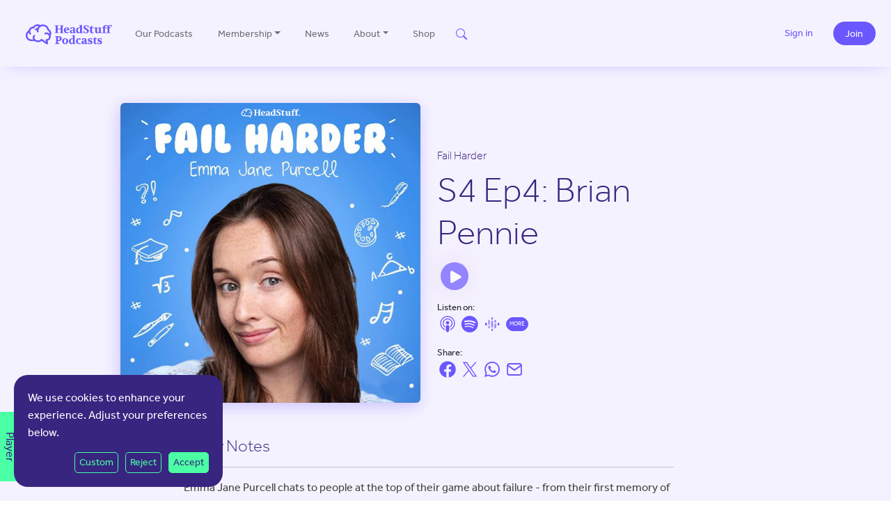

--- FILE ---
content_type: text/html; charset=utf-8
request_url: https://www.google.com/recaptcha/api2/anchor?ar=1&k=6LemZUEoAAAAAKEbt_tQP11PK3rIFNKWMn2jvgq6&co=aHR0cHM6Ly9oZWFkc3R1ZmZwb2RjYXN0cy5jb206NDQz&hl=en&v=PoyoqOPhxBO7pBk68S4YbpHZ&size=invisible&anchor-ms=20000&execute-ms=30000&cb=517ud1d3hh1q
body_size: 48730
content:
<!DOCTYPE HTML><html dir="ltr" lang="en"><head><meta http-equiv="Content-Type" content="text/html; charset=UTF-8">
<meta http-equiv="X-UA-Compatible" content="IE=edge">
<title>reCAPTCHA</title>
<style type="text/css">
/* cyrillic-ext */
@font-face {
  font-family: 'Roboto';
  font-style: normal;
  font-weight: 400;
  font-stretch: 100%;
  src: url(//fonts.gstatic.com/s/roboto/v48/KFO7CnqEu92Fr1ME7kSn66aGLdTylUAMa3GUBHMdazTgWw.woff2) format('woff2');
  unicode-range: U+0460-052F, U+1C80-1C8A, U+20B4, U+2DE0-2DFF, U+A640-A69F, U+FE2E-FE2F;
}
/* cyrillic */
@font-face {
  font-family: 'Roboto';
  font-style: normal;
  font-weight: 400;
  font-stretch: 100%;
  src: url(//fonts.gstatic.com/s/roboto/v48/KFO7CnqEu92Fr1ME7kSn66aGLdTylUAMa3iUBHMdazTgWw.woff2) format('woff2');
  unicode-range: U+0301, U+0400-045F, U+0490-0491, U+04B0-04B1, U+2116;
}
/* greek-ext */
@font-face {
  font-family: 'Roboto';
  font-style: normal;
  font-weight: 400;
  font-stretch: 100%;
  src: url(//fonts.gstatic.com/s/roboto/v48/KFO7CnqEu92Fr1ME7kSn66aGLdTylUAMa3CUBHMdazTgWw.woff2) format('woff2');
  unicode-range: U+1F00-1FFF;
}
/* greek */
@font-face {
  font-family: 'Roboto';
  font-style: normal;
  font-weight: 400;
  font-stretch: 100%;
  src: url(//fonts.gstatic.com/s/roboto/v48/KFO7CnqEu92Fr1ME7kSn66aGLdTylUAMa3-UBHMdazTgWw.woff2) format('woff2');
  unicode-range: U+0370-0377, U+037A-037F, U+0384-038A, U+038C, U+038E-03A1, U+03A3-03FF;
}
/* math */
@font-face {
  font-family: 'Roboto';
  font-style: normal;
  font-weight: 400;
  font-stretch: 100%;
  src: url(//fonts.gstatic.com/s/roboto/v48/KFO7CnqEu92Fr1ME7kSn66aGLdTylUAMawCUBHMdazTgWw.woff2) format('woff2');
  unicode-range: U+0302-0303, U+0305, U+0307-0308, U+0310, U+0312, U+0315, U+031A, U+0326-0327, U+032C, U+032F-0330, U+0332-0333, U+0338, U+033A, U+0346, U+034D, U+0391-03A1, U+03A3-03A9, U+03B1-03C9, U+03D1, U+03D5-03D6, U+03F0-03F1, U+03F4-03F5, U+2016-2017, U+2034-2038, U+203C, U+2040, U+2043, U+2047, U+2050, U+2057, U+205F, U+2070-2071, U+2074-208E, U+2090-209C, U+20D0-20DC, U+20E1, U+20E5-20EF, U+2100-2112, U+2114-2115, U+2117-2121, U+2123-214F, U+2190, U+2192, U+2194-21AE, U+21B0-21E5, U+21F1-21F2, U+21F4-2211, U+2213-2214, U+2216-22FF, U+2308-230B, U+2310, U+2319, U+231C-2321, U+2336-237A, U+237C, U+2395, U+239B-23B7, U+23D0, U+23DC-23E1, U+2474-2475, U+25AF, U+25B3, U+25B7, U+25BD, U+25C1, U+25CA, U+25CC, U+25FB, U+266D-266F, U+27C0-27FF, U+2900-2AFF, U+2B0E-2B11, U+2B30-2B4C, U+2BFE, U+3030, U+FF5B, U+FF5D, U+1D400-1D7FF, U+1EE00-1EEFF;
}
/* symbols */
@font-face {
  font-family: 'Roboto';
  font-style: normal;
  font-weight: 400;
  font-stretch: 100%;
  src: url(//fonts.gstatic.com/s/roboto/v48/KFO7CnqEu92Fr1ME7kSn66aGLdTylUAMaxKUBHMdazTgWw.woff2) format('woff2');
  unicode-range: U+0001-000C, U+000E-001F, U+007F-009F, U+20DD-20E0, U+20E2-20E4, U+2150-218F, U+2190, U+2192, U+2194-2199, U+21AF, U+21E6-21F0, U+21F3, U+2218-2219, U+2299, U+22C4-22C6, U+2300-243F, U+2440-244A, U+2460-24FF, U+25A0-27BF, U+2800-28FF, U+2921-2922, U+2981, U+29BF, U+29EB, U+2B00-2BFF, U+4DC0-4DFF, U+FFF9-FFFB, U+10140-1018E, U+10190-1019C, U+101A0, U+101D0-101FD, U+102E0-102FB, U+10E60-10E7E, U+1D2C0-1D2D3, U+1D2E0-1D37F, U+1F000-1F0FF, U+1F100-1F1AD, U+1F1E6-1F1FF, U+1F30D-1F30F, U+1F315, U+1F31C, U+1F31E, U+1F320-1F32C, U+1F336, U+1F378, U+1F37D, U+1F382, U+1F393-1F39F, U+1F3A7-1F3A8, U+1F3AC-1F3AF, U+1F3C2, U+1F3C4-1F3C6, U+1F3CA-1F3CE, U+1F3D4-1F3E0, U+1F3ED, U+1F3F1-1F3F3, U+1F3F5-1F3F7, U+1F408, U+1F415, U+1F41F, U+1F426, U+1F43F, U+1F441-1F442, U+1F444, U+1F446-1F449, U+1F44C-1F44E, U+1F453, U+1F46A, U+1F47D, U+1F4A3, U+1F4B0, U+1F4B3, U+1F4B9, U+1F4BB, U+1F4BF, U+1F4C8-1F4CB, U+1F4D6, U+1F4DA, U+1F4DF, U+1F4E3-1F4E6, U+1F4EA-1F4ED, U+1F4F7, U+1F4F9-1F4FB, U+1F4FD-1F4FE, U+1F503, U+1F507-1F50B, U+1F50D, U+1F512-1F513, U+1F53E-1F54A, U+1F54F-1F5FA, U+1F610, U+1F650-1F67F, U+1F687, U+1F68D, U+1F691, U+1F694, U+1F698, U+1F6AD, U+1F6B2, U+1F6B9-1F6BA, U+1F6BC, U+1F6C6-1F6CF, U+1F6D3-1F6D7, U+1F6E0-1F6EA, U+1F6F0-1F6F3, U+1F6F7-1F6FC, U+1F700-1F7FF, U+1F800-1F80B, U+1F810-1F847, U+1F850-1F859, U+1F860-1F887, U+1F890-1F8AD, U+1F8B0-1F8BB, U+1F8C0-1F8C1, U+1F900-1F90B, U+1F93B, U+1F946, U+1F984, U+1F996, U+1F9E9, U+1FA00-1FA6F, U+1FA70-1FA7C, U+1FA80-1FA89, U+1FA8F-1FAC6, U+1FACE-1FADC, U+1FADF-1FAE9, U+1FAF0-1FAF8, U+1FB00-1FBFF;
}
/* vietnamese */
@font-face {
  font-family: 'Roboto';
  font-style: normal;
  font-weight: 400;
  font-stretch: 100%;
  src: url(//fonts.gstatic.com/s/roboto/v48/KFO7CnqEu92Fr1ME7kSn66aGLdTylUAMa3OUBHMdazTgWw.woff2) format('woff2');
  unicode-range: U+0102-0103, U+0110-0111, U+0128-0129, U+0168-0169, U+01A0-01A1, U+01AF-01B0, U+0300-0301, U+0303-0304, U+0308-0309, U+0323, U+0329, U+1EA0-1EF9, U+20AB;
}
/* latin-ext */
@font-face {
  font-family: 'Roboto';
  font-style: normal;
  font-weight: 400;
  font-stretch: 100%;
  src: url(//fonts.gstatic.com/s/roboto/v48/KFO7CnqEu92Fr1ME7kSn66aGLdTylUAMa3KUBHMdazTgWw.woff2) format('woff2');
  unicode-range: U+0100-02BA, U+02BD-02C5, U+02C7-02CC, U+02CE-02D7, U+02DD-02FF, U+0304, U+0308, U+0329, U+1D00-1DBF, U+1E00-1E9F, U+1EF2-1EFF, U+2020, U+20A0-20AB, U+20AD-20C0, U+2113, U+2C60-2C7F, U+A720-A7FF;
}
/* latin */
@font-face {
  font-family: 'Roboto';
  font-style: normal;
  font-weight: 400;
  font-stretch: 100%;
  src: url(//fonts.gstatic.com/s/roboto/v48/KFO7CnqEu92Fr1ME7kSn66aGLdTylUAMa3yUBHMdazQ.woff2) format('woff2');
  unicode-range: U+0000-00FF, U+0131, U+0152-0153, U+02BB-02BC, U+02C6, U+02DA, U+02DC, U+0304, U+0308, U+0329, U+2000-206F, U+20AC, U+2122, U+2191, U+2193, U+2212, U+2215, U+FEFF, U+FFFD;
}
/* cyrillic-ext */
@font-face {
  font-family: 'Roboto';
  font-style: normal;
  font-weight: 500;
  font-stretch: 100%;
  src: url(//fonts.gstatic.com/s/roboto/v48/KFO7CnqEu92Fr1ME7kSn66aGLdTylUAMa3GUBHMdazTgWw.woff2) format('woff2');
  unicode-range: U+0460-052F, U+1C80-1C8A, U+20B4, U+2DE0-2DFF, U+A640-A69F, U+FE2E-FE2F;
}
/* cyrillic */
@font-face {
  font-family: 'Roboto';
  font-style: normal;
  font-weight: 500;
  font-stretch: 100%;
  src: url(//fonts.gstatic.com/s/roboto/v48/KFO7CnqEu92Fr1ME7kSn66aGLdTylUAMa3iUBHMdazTgWw.woff2) format('woff2');
  unicode-range: U+0301, U+0400-045F, U+0490-0491, U+04B0-04B1, U+2116;
}
/* greek-ext */
@font-face {
  font-family: 'Roboto';
  font-style: normal;
  font-weight: 500;
  font-stretch: 100%;
  src: url(//fonts.gstatic.com/s/roboto/v48/KFO7CnqEu92Fr1ME7kSn66aGLdTylUAMa3CUBHMdazTgWw.woff2) format('woff2');
  unicode-range: U+1F00-1FFF;
}
/* greek */
@font-face {
  font-family: 'Roboto';
  font-style: normal;
  font-weight: 500;
  font-stretch: 100%;
  src: url(//fonts.gstatic.com/s/roboto/v48/KFO7CnqEu92Fr1ME7kSn66aGLdTylUAMa3-UBHMdazTgWw.woff2) format('woff2');
  unicode-range: U+0370-0377, U+037A-037F, U+0384-038A, U+038C, U+038E-03A1, U+03A3-03FF;
}
/* math */
@font-face {
  font-family: 'Roboto';
  font-style: normal;
  font-weight: 500;
  font-stretch: 100%;
  src: url(//fonts.gstatic.com/s/roboto/v48/KFO7CnqEu92Fr1ME7kSn66aGLdTylUAMawCUBHMdazTgWw.woff2) format('woff2');
  unicode-range: U+0302-0303, U+0305, U+0307-0308, U+0310, U+0312, U+0315, U+031A, U+0326-0327, U+032C, U+032F-0330, U+0332-0333, U+0338, U+033A, U+0346, U+034D, U+0391-03A1, U+03A3-03A9, U+03B1-03C9, U+03D1, U+03D5-03D6, U+03F0-03F1, U+03F4-03F5, U+2016-2017, U+2034-2038, U+203C, U+2040, U+2043, U+2047, U+2050, U+2057, U+205F, U+2070-2071, U+2074-208E, U+2090-209C, U+20D0-20DC, U+20E1, U+20E5-20EF, U+2100-2112, U+2114-2115, U+2117-2121, U+2123-214F, U+2190, U+2192, U+2194-21AE, U+21B0-21E5, U+21F1-21F2, U+21F4-2211, U+2213-2214, U+2216-22FF, U+2308-230B, U+2310, U+2319, U+231C-2321, U+2336-237A, U+237C, U+2395, U+239B-23B7, U+23D0, U+23DC-23E1, U+2474-2475, U+25AF, U+25B3, U+25B7, U+25BD, U+25C1, U+25CA, U+25CC, U+25FB, U+266D-266F, U+27C0-27FF, U+2900-2AFF, U+2B0E-2B11, U+2B30-2B4C, U+2BFE, U+3030, U+FF5B, U+FF5D, U+1D400-1D7FF, U+1EE00-1EEFF;
}
/* symbols */
@font-face {
  font-family: 'Roboto';
  font-style: normal;
  font-weight: 500;
  font-stretch: 100%;
  src: url(//fonts.gstatic.com/s/roboto/v48/KFO7CnqEu92Fr1ME7kSn66aGLdTylUAMaxKUBHMdazTgWw.woff2) format('woff2');
  unicode-range: U+0001-000C, U+000E-001F, U+007F-009F, U+20DD-20E0, U+20E2-20E4, U+2150-218F, U+2190, U+2192, U+2194-2199, U+21AF, U+21E6-21F0, U+21F3, U+2218-2219, U+2299, U+22C4-22C6, U+2300-243F, U+2440-244A, U+2460-24FF, U+25A0-27BF, U+2800-28FF, U+2921-2922, U+2981, U+29BF, U+29EB, U+2B00-2BFF, U+4DC0-4DFF, U+FFF9-FFFB, U+10140-1018E, U+10190-1019C, U+101A0, U+101D0-101FD, U+102E0-102FB, U+10E60-10E7E, U+1D2C0-1D2D3, U+1D2E0-1D37F, U+1F000-1F0FF, U+1F100-1F1AD, U+1F1E6-1F1FF, U+1F30D-1F30F, U+1F315, U+1F31C, U+1F31E, U+1F320-1F32C, U+1F336, U+1F378, U+1F37D, U+1F382, U+1F393-1F39F, U+1F3A7-1F3A8, U+1F3AC-1F3AF, U+1F3C2, U+1F3C4-1F3C6, U+1F3CA-1F3CE, U+1F3D4-1F3E0, U+1F3ED, U+1F3F1-1F3F3, U+1F3F5-1F3F7, U+1F408, U+1F415, U+1F41F, U+1F426, U+1F43F, U+1F441-1F442, U+1F444, U+1F446-1F449, U+1F44C-1F44E, U+1F453, U+1F46A, U+1F47D, U+1F4A3, U+1F4B0, U+1F4B3, U+1F4B9, U+1F4BB, U+1F4BF, U+1F4C8-1F4CB, U+1F4D6, U+1F4DA, U+1F4DF, U+1F4E3-1F4E6, U+1F4EA-1F4ED, U+1F4F7, U+1F4F9-1F4FB, U+1F4FD-1F4FE, U+1F503, U+1F507-1F50B, U+1F50D, U+1F512-1F513, U+1F53E-1F54A, U+1F54F-1F5FA, U+1F610, U+1F650-1F67F, U+1F687, U+1F68D, U+1F691, U+1F694, U+1F698, U+1F6AD, U+1F6B2, U+1F6B9-1F6BA, U+1F6BC, U+1F6C6-1F6CF, U+1F6D3-1F6D7, U+1F6E0-1F6EA, U+1F6F0-1F6F3, U+1F6F7-1F6FC, U+1F700-1F7FF, U+1F800-1F80B, U+1F810-1F847, U+1F850-1F859, U+1F860-1F887, U+1F890-1F8AD, U+1F8B0-1F8BB, U+1F8C0-1F8C1, U+1F900-1F90B, U+1F93B, U+1F946, U+1F984, U+1F996, U+1F9E9, U+1FA00-1FA6F, U+1FA70-1FA7C, U+1FA80-1FA89, U+1FA8F-1FAC6, U+1FACE-1FADC, U+1FADF-1FAE9, U+1FAF0-1FAF8, U+1FB00-1FBFF;
}
/* vietnamese */
@font-face {
  font-family: 'Roboto';
  font-style: normal;
  font-weight: 500;
  font-stretch: 100%;
  src: url(//fonts.gstatic.com/s/roboto/v48/KFO7CnqEu92Fr1ME7kSn66aGLdTylUAMa3OUBHMdazTgWw.woff2) format('woff2');
  unicode-range: U+0102-0103, U+0110-0111, U+0128-0129, U+0168-0169, U+01A0-01A1, U+01AF-01B0, U+0300-0301, U+0303-0304, U+0308-0309, U+0323, U+0329, U+1EA0-1EF9, U+20AB;
}
/* latin-ext */
@font-face {
  font-family: 'Roboto';
  font-style: normal;
  font-weight: 500;
  font-stretch: 100%;
  src: url(//fonts.gstatic.com/s/roboto/v48/KFO7CnqEu92Fr1ME7kSn66aGLdTylUAMa3KUBHMdazTgWw.woff2) format('woff2');
  unicode-range: U+0100-02BA, U+02BD-02C5, U+02C7-02CC, U+02CE-02D7, U+02DD-02FF, U+0304, U+0308, U+0329, U+1D00-1DBF, U+1E00-1E9F, U+1EF2-1EFF, U+2020, U+20A0-20AB, U+20AD-20C0, U+2113, U+2C60-2C7F, U+A720-A7FF;
}
/* latin */
@font-face {
  font-family: 'Roboto';
  font-style: normal;
  font-weight: 500;
  font-stretch: 100%;
  src: url(//fonts.gstatic.com/s/roboto/v48/KFO7CnqEu92Fr1ME7kSn66aGLdTylUAMa3yUBHMdazQ.woff2) format('woff2');
  unicode-range: U+0000-00FF, U+0131, U+0152-0153, U+02BB-02BC, U+02C6, U+02DA, U+02DC, U+0304, U+0308, U+0329, U+2000-206F, U+20AC, U+2122, U+2191, U+2193, U+2212, U+2215, U+FEFF, U+FFFD;
}
/* cyrillic-ext */
@font-face {
  font-family: 'Roboto';
  font-style: normal;
  font-weight: 900;
  font-stretch: 100%;
  src: url(//fonts.gstatic.com/s/roboto/v48/KFO7CnqEu92Fr1ME7kSn66aGLdTylUAMa3GUBHMdazTgWw.woff2) format('woff2');
  unicode-range: U+0460-052F, U+1C80-1C8A, U+20B4, U+2DE0-2DFF, U+A640-A69F, U+FE2E-FE2F;
}
/* cyrillic */
@font-face {
  font-family: 'Roboto';
  font-style: normal;
  font-weight: 900;
  font-stretch: 100%;
  src: url(//fonts.gstatic.com/s/roboto/v48/KFO7CnqEu92Fr1ME7kSn66aGLdTylUAMa3iUBHMdazTgWw.woff2) format('woff2');
  unicode-range: U+0301, U+0400-045F, U+0490-0491, U+04B0-04B1, U+2116;
}
/* greek-ext */
@font-face {
  font-family: 'Roboto';
  font-style: normal;
  font-weight: 900;
  font-stretch: 100%;
  src: url(//fonts.gstatic.com/s/roboto/v48/KFO7CnqEu92Fr1ME7kSn66aGLdTylUAMa3CUBHMdazTgWw.woff2) format('woff2');
  unicode-range: U+1F00-1FFF;
}
/* greek */
@font-face {
  font-family: 'Roboto';
  font-style: normal;
  font-weight: 900;
  font-stretch: 100%;
  src: url(//fonts.gstatic.com/s/roboto/v48/KFO7CnqEu92Fr1ME7kSn66aGLdTylUAMa3-UBHMdazTgWw.woff2) format('woff2');
  unicode-range: U+0370-0377, U+037A-037F, U+0384-038A, U+038C, U+038E-03A1, U+03A3-03FF;
}
/* math */
@font-face {
  font-family: 'Roboto';
  font-style: normal;
  font-weight: 900;
  font-stretch: 100%;
  src: url(//fonts.gstatic.com/s/roboto/v48/KFO7CnqEu92Fr1ME7kSn66aGLdTylUAMawCUBHMdazTgWw.woff2) format('woff2');
  unicode-range: U+0302-0303, U+0305, U+0307-0308, U+0310, U+0312, U+0315, U+031A, U+0326-0327, U+032C, U+032F-0330, U+0332-0333, U+0338, U+033A, U+0346, U+034D, U+0391-03A1, U+03A3-03A9, U+03B1-03C9, U+03D1, U+03D5-03D6, U+03F0-03F1, U+03F4-03F5, U+2016-2017, U+2034-2038, U+203C, U+2040, U+2043, U+2047, U+2050, U+2057, U+205F, U+2070-2071, U+2074-208E, U+2090-209C, U+20D0-20DC, U+20E1, U+20E5-20EF, U+2100-2112, U+2114-2115, U+2117-2121, U+2123-214F, U+2190, U+2192, U+2194-21AE, U+21B0-21E5, U+21F1-21F2, U+21F4-2211, U+2213-2214, U+2216-22FF, U+2308-230B, U+2310, U+2319, U+231C-2321, U+2336-237A, U+237C, U+2395, U+239B-23B7, U+23D0, U+23DC-23E1, U+2474-2475, U+25AF, U+25B3, U+25B7, U+25BD, U+25C1, U+25CA, U+25CC, U+25FB, U+266D-266F, U+27C0-27FF, U+2900-2AFF, U+2B0E-2B11, U+2B30-2B4C, U+2BFE, U+3030, U+FF5B, U+FF5D, U+1D400-1D7FF, U+1EE00-1EEFF;
}
/* symbols */
@font-face {
  font-family: 'Roboto';
  font-style: normal;
  font-weight: 900;
  font-stretch: 100%;
  src: url(//fonts.gstatic.com/s/roboto/v48/KFO7CnqEu92Fr1ME7kSn66aGLdTylUAMaxKUBHMdazTgWw.woff2) format('woff2');
  unicode-range: U+0001-000C, U+000E-001F, U+007F-009F, U+20DD-20E0, U+20E2-20E4, U+2150-218F, U+2190, U+2192, U+2194-2199, U+21AF, U+21E6-21F0, U+21F3, U+2218-2219, U+2299, U+22C4-22C6, U+2300-243F, U+2440-244A, U+2460-24FF, U+25A0-27BF, U+2800-28FF, U+2921-2922, U+2981, U+29BF, U+29EB, U+2B00-2BFF, U+4DC0-4DFF, U+FFF9-FFFB, U+10140-1018E, U+10190-1019C, U+101A0, U+101D0-101FD, U+102E0-102FB, U+10E60-10E7E, U+1D2C0-1D2D3, U+1D2E0-1D37F, U+1F000-1F0FF, U+1F100-1F1AD, U+1F1E6-1F1FF, U+1F30D-1F30F, U+1F315, U+1F31C, U+1F31E, U+1F320-1F32C, U+1F336, U+1F378, U+1F37D, U+1F382, U+1F393-1F39F, U+1F3A7-1F3A8, U+1F3AC-1F3AF, U+1F3C2, U+1F3C4-1F3C6, U+1F3CA-1F3CE, U+1F3D4-1F3E0, U+1F3ED, U+1F3F1-1F3F3, U+1F3F5-1F3F7, U+1F408, U+1F415, U+1F41F, U+1F426, U+1F43F, U+1F441-1F442, U+1F444, U+1F446-1F449, U+1F44C-1F44E, U+1F453, U+1F46A, U+1F47D, U+1F4A3, U+1F4B0, U+1F4B3, U+1F4B9, U+1F4BB, U+1F4BF, U+1F4C8-1F4CB, U+1F4D6, U+1F4DA, U+1F4DF, U+1F4E3-1F4E6, U+1F4EA-1F4ED, U+1F4F7, U+1F4F9-1F4FB, U+1F4FD-1F4FE, U+1F503, U+1F507-1F50B, U+1F50D, U+1F512-1F513, U+1F53E-1F54A, U+1F54F-1F5FA, U+1F610, U+1F650-1F67F, U+1F687, U+1F68D, U+1F691, U+1F694, U+1F698, U+1F6AD, U+1F6B2, U+1F6B9-1F6BA, U+1F6BC, U+1F6C6-1F6CF, U+1F6D3-1F6D7, U+1F6E0-1F6EA, U+1F6F0-1F6F3, U+1F6F7-1F6FC, U+1F700-1F7FF, U+1F800-1F80B, U+1F810-1F847, U+1F850-1F859, U+1F860-1F887, U+1F890-1F8AD, U+1F8B0-1F8BB, U+1F8C0-1F8C1, U+1F900-1F90B, U+1F93B, U+1F946, U+1F984, U+1F996, U+1F9E9, U+1FA00-1FA6F, U+1FA70-1FA7C, U+1FA80-1FA89, U+1FA8F-1FAC6, U+1FACE-1FADC, U+1FADF-1FAE9, U+1FAF0-1FAF8, U+1FB00-1FBFF;
}
/* vietnamese */
@font-face {
  font-family: 'Roboto';
  font-style: normal;
  font-weight: 900;
  font-stretch: 100%;
  src: url(//fonts.gstatic.com/s/roboto/v48/KFO7CnqEu92Fr1ME7kSn66aGLdTylUAMa3OUBHMdazTgWw.woff2) format('woff2');
  unicode-range: U+0102-0103, U+0110-0111, U+0128-0129, U+0168-0169, U+01A0-01A1, U+01AF-01B0, U+0300-0301, U+0303-0304, U+0308-0309, U+0323, U+0329, U+1EA0-1EF9, U+20AB;
}
/* latin-ext */
@font-face {
  font-family: 'Roboto';
  font-style: normal;
  font-weight: 900;
  font-stretch: 100%;
  src: url(//fonts.gstatic.com/s/roboto/v48/KFO7CnqEu92Fr1ME7kSn66aGLdTylUAMa3KUBHMdazTgWw.woff2) format('woff2');
  unicode-range: U+0100-02BA, U+02BD-02C5, U+02C7-02CC, U+02CE-02D7, U+02DD-02FF, U+0304, U+0308, U+0329, U+1D00-1DBF, U+1E00-1E9F, U+1EF2-1EFF, U+2020, U+20A0-20AB, U+20AD-20C0, U+2113, U+2C60-2C7F, U+A720-A7FF;
}
/* latin */
@font-face {
  font-family: 'Roboto';
  font-style: normal;
  font-weight: 900;
  font-stretch: 100%;
  src: url(//fonts.gstatic.com/s/roboto/v48/KFO7CnqEu92Fr1ME7kSn66aGLdTylUAMa3yUBHMdazQ.woff2) format('woff2');
  unicode-range: U+0000-00FF, U+0131, U+0152-0153, U+02BB-02BC, U+02C6, U+02DA, U+02DC, U+0304, U+0308, U+0329, U+2000-206F, U+20AC, U+2122, U+2191, U+2193, U+2212, U+2215, U+FEFF, U+FFFD;
}

</style>
<link rel="stylesheet" type="text/css" href="https://www.gstatic.com/recaptcha/releases/PoyoqOPhxBO7pBk68S4YbpHZ/styles__ltr.css">
<script nonce="_pnhuIkHBpWvTko8f7FCNw" type="text/javascript">window['__recaptcha_api'] = 'https://www.google.com/recaptcha/api2/';</script>
<script type="text/javascript" src="https://www.gstatic.com/recaptcha/releases/PoyoqOPhxBO7pBk68S4YbpHZ/recaptcha__en.js" nonce="_pnhuIkHBpWvTko8f7FCNw">
      
    </script></head>
<body><div id="rc-anchor-alert" class="rc-anchor-alert"></div>
<input type="hidden" id="recaptcha-token" value="[base64]">
<script type="text/javascript" nonce="_pnhuIkHBpWvTko8f7FCNw">
      recaptcha.anchor.Main.init("[\x22ainput\x22,[\x22bgdata\x22,\x22\x22,\[base64]/[base64]/[base64]/ZyhXLGgpOnEoW04sMjEsbF0sVywwKSxoKSxmYWxzZSxmYWxzZSl9Y2F0Y2goayl7RygzNTgsVyk/[base64]/[base64]/[base64]/[base64]/[base64]/[base64]/[base64]/bmV3IEJbT10oRFswXSk6dz09Mj9uZXcgQltPXShEWzBdLERbMV0pOnc9PTM/bmV3IEJbT10oRFswXSxEWzFdLERbMl0pOnc9PTQ/[base64]/[base64]/[base64]/[base64]/[base64]\\u003d\x22,\[base64]\x22,\[base64]/Z8OwEMKrw7LDsMO7wr7DjA7CsMOXQcOtwpI+DknDvR7CgcObw5DCvcKJw6LCsXjCl8OWwos3QsKEW8KLXXMrw61Sw6MxfHYRMsOLUQHDky3CosOSchLCgTrDr3oKMMOwwrHCi8O/[base64]/w51rwrpmwqfCsi5zBcOtbCptw5vDgXfDo8Ovw6NvwoLCuMOiG1FBasOPwpPDpsK5GcOxw6Frw7U5w4dNBMOow7HCjsOvw6DCgsOgwpYuEsOhAHbChiRhwr8mw6p5P8KeJB5RAgTCkcKXVw5eNH9wwos5wpzCqBvCnHJuwpwELcOfYsO6woNBRsOMDmkWwr/ChsKjesO7wr/DqkFwA8KGw4jClMOuUBPDqMOqUMOTw7bDjMK4HcOKSsOSwrjDu20Pw7QkwqnDrmpHTsKRdgJ0w7zChz3CucOHQcOVXcOvw7PCp8OLRMKawqXDnMOnwqx3ZkMGwoPCisK7w49afsOWRsKTwolXWsKlwqFaw5vCg8Owc8Oiw7TDsMKzMX7Dmg/DnMKOw7jCvcKTUUtwPMO8RsOrwqM0wpQwNnkkBD5ywqzCh2/CgcK5cTLDo0vClEYIVHXDnQQFC8KhYsOFEFLCjUvDsMKewrVlwrMrLgTCtsKRw6ADDF3CthLDuEhTJMO/w5TDoQpPw4PCvcOQNG8Nw5vCvMOxYU3CrGYxw59QTMKmbMKTw4TDokPDv8KkwqTCu8KxwrZibsOAwrXCpgk4w7rDt8OHciXCpwg7OwjCjFDDhsOow6tkIjjDlmDDjsOTwoQVwqTDkmLDgxEDwovCqi/CscOSEVAcBmXCoinDh8O2woTCh8KtY0/Cu2nDisOdYcO+w4nCkx5Sw4EZAsKWYTpYb8Ouw6swwrHDgVp2dsKFOj5Iw4vDisKiwpvDu8KgwpnCvcKgw5M4DMKywrdZwqLCpsKFGF8Bw73DrsKDwqvCmMK8W8KHw6NKcXtOw704wpt4IWpUw4wIOcKmwo03IEbDjRB6ZlbCo8KJw6TDqMOWw4x5IU/ChAPCnCzDmsOdfwjCrzvDvcKrw6Nywp/DpMObc8KxwpMTJRN0wpPDmcKsQRsjMsOCV8OuDXTCu8OiwoJqT8O0MwsMw4nCvsOpVcOzw7TCoW/[base64]/DvsONwqvDk8KBVFXDn37DusOswqc1di3CscO2w5rCrcK+J8KSw4RwHlLCiUVjN07Dv8OMGTbDsVvDqx1swoFTbA/CgGIdw6zCpSIEwpLCssODwovCoiTDlsKSw4dowprDjsOlw608w4tVwqnDmRbDh8OEPEVIdcKEDgU+MMOaw5vCuMKEw5TDl8OFwp/DmcKpXTzCpMONwqfDlsKqNFIDw548HApbf8OvPMOcFsKvwqkLw7B5GU0Iw53DjE8Jwrotw6vCtg8jwo3DmMOJwqnCpAZlLyJaVAbCjMOQJkAYw4JWTMOIwoJpD8OMCcK4w6TDuwfDn8Osw6bCjSxQwp/[base64]/[base64]/CqcKtBz84w4TChTbCrjZewqkNw7fCmEwKaDEMwpzCtcKSEsKuJxXCrnDDv8KIwpLDkmBtdMKSQFrDtynChsOYwp1maxHCvcK1fDI+LTLCncOewohhw6TDmMODw4HCl8OJwo/CjwHCuBoRL3dvw7DCjcOCJxjDqcORwqFVwrLDlcODwqPCrMOiw5rCrMOBwpPCicK3IMOMXcK9wrrCkVlRw5TCoAcbVMOzJC8WEsKjw4F8w5Bkw6vDssKNFXp6wpcKUcOPwpR+w4PCs0/CrVnCq2UQwrjCh11dwptSE2fCuFXDt8OXZcOHTxwEVcKxWcOdHU3DlBHCh8ONWirDt8OZwoDCjSVNcMO5c8K8w74NJMOSw73CgU45wpvCsMKdGxfDvE/CicKnw6nCjQvDkHF/TMK2K33DllTChMKJw4AuTMKuVTcARMKdw5XCkQfDg8K8K8KHw7DCt8KHwq0fcAnCrUzDoSg/w6B7wr7Ck8KTw43ChMOtw7PDogAtH8K0eBcaQBTCul9iw4TCpmXCgBHDmMO2wqJMwpofKsKrIMO0XcKiw7I5bx7DicKsw7d+bsOFcSPCmsK3w7nDvsOJcFTCm2ciZsKfwrrCgWfCjC/CpgHCtcOeBcOOwoUlIMOkalMBFsKQwqjDscOdwqU1XnvChsK0w5bClUvDpybDpGUQEsO4c8O4woDDpsOJwprDkxvDtsKfXcKvI0PDp8K8wrFRZ0zChBnDtsK/SydVw7h3w4lUw4tOw4jCncOaZcOrw6HDnsOSVQ4Vwpwmw5k1asOIC180woxKwp/CmsOOYih3N8OrwpXCk8OBwojCpjE8IMOuV8KZeS8iV2nCqG8CwrfDhcOgwrzCnsK6w6PDmsOkwrs7w43CsQhxw74qTFwUX8Kbw6bChyrDglfChxdNw5bCo8OQCUnCgCU/dVbDqFzCuUsGwoRgw5nDo8Kuw4PDt3DDp8KBw7PCrcOJw5hRFcO3AMO2IxhxLUwpR8K6w4BTwrN6woogw4kdw4R5w7oHw4nDsMOlXDRqwoQxa13Dm8OEEcOIw6rDrMKlHcO2SCHChjHCpMKCazzCmcKCwoHCv8OKccO/[base64]/wovDtMKnTxrDrU/CrMO8EynDsmnCr8OjFsO2Q8K8w7nDkMKcwrMVw4zCssO1VBzCtXrCqTbCllFJw5XDnlNPfi8sB8OpOsK/w7HDtMOZL8KbwoxFD8O4wpLCg8KTw4nCg8OjwrzCjGPDnwzCsnk8DV7DrGjCkSzDuMKmJ8KuVREnb3/Dh8OPaFXCtcO5w4XDsMKmCxoyw6TDqQbCqcO/w5V/w4scMMK9AsK9cMKMNxDDtmPDo8KpMn5rwrRSwqFMw4bDgRFmOmoIHsO1w6dcZCHDncKRVMKjKcKaw5BFw7TDtSPCnGXDkQXDh8KXDcK8BFJLFS1iXcK9GMO0B8OsZFk5w6/DtXnDmcOoBcKQwrLCtcO0wpRtS8K9wqDCkCXCqMK/wrzCvA97wrl1w5rCgsKfw5zCumLDix8IwqnCicKGw4RGwrXDiClUwpDCsXBhEsO2KsOlw6t3w7Fkw77CssOSEz1Cwq9Iw7fCjT3DlVHCt2fDpU4Ww55UVMKUf3HDohtBSHhaGsKowpTCu01zw4XDuMK4w5TDrFgEIHEcwr/DpFbDgwYqHCkcRsOdwp9HUcOIw4fChycAHsKTwqzCscO/RcOpK8OxwqV/b8OxIxYrS8OiwqbCjMKLwrdWw5gRRFDCoBnDvsOKw4rDnsO+MTlYY34FKxPDsE7CjC3DsAlawpXCu17CmirCuMK2w4EZwr4iF2VPGMOhw7TDrk41w5DCkQhgwpzChWE/w7kjw5lKw5cOworCp8OPfMOjwpJcf2tiw47DmnfCosKzVllCwovCvDgSNcK6Dj8TMRJ/EMOZw6LDksKSYcKowqbDgznDqwjCuw4Pw7nCqD7DrQbDvsO4UnMJwonDvzbDuSbCtMKsfHYVZMK7w655DxDClsKMw47CnsKyV8OMwpgTJBtjSxbCun/Ch8OkTsOMVETCjTFPXMKbw49aw7ghw7nCnMOpworDncOBXMKePQ7CosOPw4rCrlVcw6w9S8Kow6UNaMO1KkjDt1rCoSMYDMK5R2fDp8K+wpTCnB/DvyjCi8KEWmNhwrjCmy7Cq3bCqiNMcMOXdcOKfx3DoMKgwofCucKvdx3DgnMsWcKWScOpwoQhw5DCv8OHb8KYw67CoHDCpBnCuzIEQMKfRCUFw5vCgRlKZMOQwoPCoWHDmAkUwopUwq0iMlfCpGzDpk/DhifDo1/DkxHCl8OwwqQ/[base64]/Dik3CosKRw6HCqcKhKkbCkxcnwq0mw5hnwodIwpljGcKkJ0FIIFPCmcKnw6hyw4csFMORwrFmw7jDoFvDncKsM8KjwrrCg8KoMcK1wonCoMO8Y8OWQMKkw73DssOswp80w7YUwqXDhGIywr/CjQzDt8OxwrxLw5fCncONXS7ClMOsFC/DtnXCosKTOyzClcKyw4/Dm3INwp5Hw5FYAsKrLXN7WTFew5lnwqbDqicgQcOTPMKRdsKxw4vDosOQGCjDncOxe8KUIMKuwqM7w7xywpTCmMKiw7ddwq7Cn8KVwqkPwovDsW/[base64]/Dt8OJZRHDm3/[base64]/DrMKEw4AeZsO8P3HDm8K5cmDCr8OwwrtEbMKcWcKCQcKdBsK/wo9PwpTDvl9YwpVFw6/CgiZMwqXDrVQ7wq/[base64]/CmhvDp3Efw7LDtMKyw7YYw4BETUTCucKlw5nDncOcYMOFRMO1wqdMw5ocYh3DgsKrwrjCpAkeX1jCscOsU8KFw7Z7wqvCowplP8OSeMKdPEzDhG4DEkfDigLDpcOxwrlAcMK/eMKhw5p6NcKpDcOMw6fCuyjCp8Ofw6p1WsOKSzA2CcOrw6nCnMK/w5TCnX9Vw6drw4/CrGgYPTF/w5TChT3Dm1IjUzkKaDp8w6LDiBt8EylpeMK/w4Mfw4XCj8OyYcK5wqRaGMKfDMKoXH1qw6PDgz3DqcKtwrrCpXHDvHfDjzAxZhlwVTAZCsOtwoJKw4wEAxQlwr7CgT5Bw5XCqWJvwoMjIRXCk3I6wprCkMK4w7QfGibCtTjDtcKpPsO0wp3CnWxiJ8O8wr/CscO2D2t4wqDDscKBEMOQwqLDjHnDllsRC8KVw7/Di8KyI8KEw4IIwoYwCGXCisK5AAVECibCiXzDssKTw43CocONw4DCssOyRMK3wqjDpDjDvQrDmUo2wqnDs8KJQMK1E8KyHkQOw6Y/w7cGXAPCnyRMw6zDlxrCkXwvwqvDohzDpnhZw67DumNew7ITw5DDrRDCsTIUw5rCh29+EWstZF3DlBwuFMO5YlzCpMOuZ8O/wp1kM8KgworClsO9w7nCmw3Dn3EkIB8TJnM9w4jDuTljeC3CulB4woXClsOxw7hsTsO5wrHDuRsnCMKrQwDCsEjDhmIRwrfDgsKoDi1Dw4vDqzvCo8OPE8K7w5xTwpk1w5QCZ8O/BcKAw5PDssKLJ3Ncw77DucKkw7A/[base64]/CuMK1OcOKwoDDjMOTWsKCw6wGYsO9w7w2wr3CicKcYH9Pwo8Gw7Newr04w4vDuMOHUcKaw4pSexbCpkskw4gZUQUYwr8Dw4vDtcK2wqTDr8ODw6pSwrYACUPDosKcwo/[base64]/DlRt2wpIdw5DDvcORb8OGI8OQwo0qwqnCosKePMO0XsKJEMKsPHl5wq/Ci8Kzdh3CkR/CusKidF8NfW4aGl3ChMOWEMO+w7IIPsK6w4pGPnDCknzCr23CiU3DrsOffDXCocOCW8KRwrwsZ8KvfQrDrcKHaxITasO/CCZfwpdgfsKYIhvDtsO3w7fCqyNIBcKXezlgw70/wq/Dl8ODUcO2A8Olwr1Zw4/DhcOAwrvCpl0TCsKrwr0bwrLDgmcGw7vCkQTCjMKNwqYAwrHCgVTDuQVrwoVHUsKzwq3ClnfDsMO5wqzCrMO1wqgLT8KEw5Q5CcO/[base64]/wr8cw74FwoLDtBVXVHHCgkEpdsKCRcKAwpDDphvCty7CvT4fQMO1wpMsEWDCjMOGwp7DmiDDjMOqwpTDnE9XXT7DgDHCgcO1wrFkwpLCqSpSw6nDonInw5vDp3YbG8Khb8KOCMKjwpRzw5fDsMOCM3/DkCbDkjDCs2/Ds13DkXXCtQ/CksKPNcKkA8KwNMKoYV7CkF9HwonClGQPfHNCDCjDlz7CmFvCicOMQmpJw6cvwqx/[base64]/DusOIw5PCm8KQwolKZ8KIGiPCosKIKMOqSMOdwrBaw4bDvFN9wpjDj3stw4nDqEMhZQrCixTCiMKxwpzCtsO+w7lKT3JMw4/Dv8OgO8KRwoVhwqXDrsKww4nDlcKpa8OIw4LCkRwQw6oHRFIew6QwaMO1USVbwqM0wr7CknY+w7zDmMKJOSw6eznCixjCh8OLworCicKTwrQWXkRNw5PDpiHCscKZUWJ/wo3CkcKyw7wRKgAXw6DCmlvCgsKew4wZQcK7WcK9wr/[base64]/CqcOzdMKnOsKuw47CsMKIAkxHwrHCjcK9NcK3ER3DmnzCn8Oxw6wEJW3DpRTCosOpwpvDhWEJVcOnw4Iqw5wtwpstZRlNJgkfw4HDt0YnDcKSwo1AwoV6woXCmcKEw5XCsUo/wosNwrc+bkQrwqZAwpEawonDgCw7w77Ch8Ofw71FVcOFacOswpQSwr/CqQzDm8O7w7PDoMKFwpYSZcOFwrgDdcOcwpDDtcKiwqFpasKQwpZqwp7CnS3CgcKnwpZVA8KQJn4/[base64]/CjGZzwolYwq3CvTPDs8OMwq4ewoMtBhjDvyjCisK6w6w+w4bCu8KEwqHCiMKNEwghwrjDoxxzBmrCosKxC8O/PMKwwrIMR8K8PcOJwqEIaVt+BF1xwo7DqnnCsHoHC8O8ZnfClcKlJ0/Ci8KnN8Ogw69YA0/CpA9xeAvDp29kwoBzwprDomAPw4oeL8KHU15uMsOIw4QXwotcTRdjB8Orwo4uRcKyX8Kce8OyOCDCu8OtwrBfw7LDksOHw6TDhcOHbALDp8K3AMOSBcKtISDDtQ3DssOCw53Ck8OSw79mw73Cp8OBwrrDocO5UHA1NcKbwodbw4DCpF1/PEXDilcVaMK7w4jDkcOiw4xqUsK0MMKBM8KEwrvDvSNSDsO0w7PDnmHDh8O1bC4BwrPDjytyQMOSIh3CqMKfw5ZmwpRXwqLCmxdvw7DCosOvw7bDlzUxwrfDvcKCAHpdwq/[base64]/wq8qwofCsTfDg1PDlMKwwqseVTcNW3QXw4x2w4U+wqxrw4VKP0NRJ0zCrQE/[base64]/CmsKhcjjDlC1DwpPCtVjCvy5vfm3CgDtwEQUWbsOXw4nCmmrDt8K2Sjkkwo59w4LCnHoBAsKaHQPDoHUcw6fCqVE3T8OQw73CgCFKU2/[base64]/Dn8K5wrlpw47DocKPYWbDnsKFTiHDrGAxw6MpesKtXWJYw6A8wrlfwrHDrnXCiFZVwqbCvsOvw7IXXsKbwqDDosOFw6XDsh3CpnpMeS/DuMOtdjQewoN3wqkHw73DiwFwAsK3bSc9PHPDu8KNwrzDkDJIwpItNnYKKxJaw7ZfIwk+w612w7YTeBhKwrrDncK/[base64]/FsOPNsKXw7nCr8Kww5FJEA9xw6HDtMOMw4bCjMKAw4AhccOOYcOew7JjwpzDk3HCo8Kzw5vChxrDgAx+CyXDnMK+w7Y1w6PDrUXCsMOXXcOZFcOiwrvDtsOrw74mwqzCtDTDq8KzwrrCrn/[base64]/wpjChEUifsKfRnUofCfCjWrDkMKRPV1Ww47CvFdBwrpeGCPCoyN2wo7CuQ/CqUocXUVQw5zCkl1casOzwqMiwrjDjA88w73CoiB+N8ONcMK3N8OwDcORS3nDqgljw5PCmxzDrAVtS8K9w74lwqvCusO2d8OQD3zDisOmQMOeVcK4w5HDrMKhEzJtKMOUw57CvWbCtVkCwoU3e8KywpnCj8OtExYZdMOaw7nCrnQSW8KNw6PCpkDDvsOnw5B+Yk1/wqfDj1/[base64]/ChQPDlDTCgmTCow7Dk8KOcMObwp3Dt8Ouw6fDlMKCw5XDsXwME8OKQUfDriw/[base64]/LMOaL8O4ZsKMw6RDKcKvL07CrE3DssKJwp0qa3zCijDCssKYSsKAd8O7D8Orw6FQXcKrYxtndg/DkUzDpMKvw5F/HmjDiBd5dhs5Wz8yZsO5w7vDrcKqSMO1YBc7VVzDtsO0Y8ORX8KnwqVZBMO6wrVJM8KYwrYOMgsJPlcUVG9nasO7MArDrAXCqVYbw6Zvw4LCqMO1DxFuw7AZOMKowp7CtMOCw5XCrcOew7fDsMO+AMOywpcxwp3CsRbDg8KqRcOtdcOFeAHDn0Fvw7oJdcOawo/[base64]/[base64]/w7/CvcK3PXDDgiVQS8KlOyPDpmJLBFxTc8K8BEQ6QkTDpE/[base64]/Ds8KSZQ7DmcKVb8Okw7/Cr3VNwpUsw4PDksK1ano2wpjDrxVfw5/DjXDCmj8FQF7DvcKEwq/CsGpIw7TDq8OKd2lqwrHCtiwqw6/Cp3sawqLCu8KeasOCw4xqwo10esKxYUrCrsKMZsKvYgLDrm5rFGFzJn7CiU58NS/DscOkEXliw6tZwpNWJE1sQcOjwo7CiFzCl8O4YRzDvcKzKXsdw49IwrlxfcK2csOkwqQwwp/Cq8OFw74Cwrpkwqo7BwTDhnzDvMKnPFV7w5DDsS7CjsKzwrofIsOhw7fCtXMJdsKABVPCucKCVcOIwqp9wqdOw4x2w58mMcOGBQ9Jwqouw6XCjsOFbFUtw43Duko2HsKzw7nCs8Oew5Ywfm7CiMKAVcOnARfDjjPDs2XCrcKDVxrCnwLCsG/DuMKBwobCs34PAFpvdTAvYMKhfMKOw4rDs1bDnkFWw57CqUoeY33DngfDosOAwqbChk1AfcOlw64Iw4t2wrnDu8Kqw7AGf8O1fhsQwr89w5/[base64]/CjQDCl2lcw6jCucOnczkSGMOyworCvmTCkiBzwrLDo2YnccKcC1TCuSvDlMK+cMOeDRvDqMONVMKDFcKJw5/DoCAYCyjDonlzwoIjwoXDocKsccK9U8K9KsOIw77DtcO9wpVew4Naw7XDqEDCsx4/VGJJw6dIw7PCuxF7UFl0dAp9w68bdGMXLsOFwo3CpQ7ClQVPNcOCw4Rmw7tQwqnDqMOBwooUIHjDisOoEhLCrVEGwo1Qwq/Co8O4QcKpw7RZwoDCrWJnXcO/w6DDhH/DkAbDgsONw4lAwo1wdmIGwq3CtMKYw7XCgEFvw7HCv8OIwpl+AhpwwrTDmkbCnHx0wrjDkl3Dkmlsw47DgCvCtU01w4PCmWzDlcOYPsOTe8Olwq/DtETDp8KNBMOECWhTw6XDmVbCr8KWwrLDhsKza8Onwp/[base64]/DiF0pZl0hFcOBRQRVw6/Ct0/CjcKvPcKIw6fCgntiwo19Xl1zTDzCicOJw719wojDrcOsOltLScKdSzzCi2LDn8KDelx+OHbCjcKIGAFpViEXw78gw7jDjWTDlcOZA8OeW0vDtsOibw3Di8KgIxAww5vCnV7DgMKHw6zDpcK2woAbwqXDi8O5ZgDDmgnCimIbwqMJwp7Cny9vw6DChh/Ctjpbw7TDug01FMOZw7LCvyrChTxow7wDwo3CrMKIw7pECFpQOMOqIMO4LsO6woV0w5vCjMKZw5kSKSs9CcOMNxQNZXUMwpjCiDDClmYWdjQmwpHCsmNewqDCoVFBwrnDhivDv8OQKcK+Fw0TwoDDk8OgwrjDoMODwr/DhcKowovCg8KYw4XDlhXDqnEUwpMwwpjDkm/DmsKeO0sRbx8Ew5AvBitlw4kqfcOyZ30LU3PCj8OCw5DDkMKsw7hNw6RGw59zYnnDo0DCnMK/TgRRwox/[base64]/wofDiiXDunAnwro/e8OrADx+w4jDlX7CkitBc1XDhxJtY8KrM8ODwoXDuk0KwpQuSsOhw7DDr8KRGcKRw5rDm8Knw5dnw6Anb8KAwrvDvMOGOwp9QcOvTsOuBcORwoBnRXFXwr0sw7cVLT8aLHfDr0VhUsKgTCAvRW8Zw4B1I8Kfw6/Cn8OgFkQ+wpdaNcO+HcOfwqsDY1/[base64]/C1NAwoQDwofCv8O1OMKaEgcMUUXCjcKFa8OzQsOpUElYORXDlsOmasOjw5vCixzCjn1HcVXDuzIfSWkqw6nDvQTDiznDj2LCncOawrnDvcOGPMOgCcOSwpVoalFdTMKzwo/CucOrdcKgHlZqdcKMw5t9wq/DtUhsw53DrsOMwqFzwpc6wofDrSPDrB/CpETCl8KfFsKqfjITwoTDlXjCrwwIDxjCmibCg8K/[base64]/FxQAw5s2wqxvPcOlw7xxwpjCtxjCvMOxP8OLAHZlB2UFU8Otw64/ZMOJwp8iwrsFaxw1wrfCvUlAw4nDonjDu8ODBsKlwoQ0P8K0HMOZYMOTwpDCgGtnwoHCgcOhw7o0woPDkcKOw73DtkfCocOawrcyER/[base64]/DlFDDh8K9wqrCicKLKyUlOcOnw6BqXFd6wp3CtDAQa8OKw6zCv8KvK1TDqDxoQBPChlzDhcKmwoDCgQ/CicKAwrTCn1/CiBvDoGFwWcKxND5iOVzCkToBbGEKwpjCt8OgBnxqcBnCqsOtwqkSLCY0WQHCk8O/[base64]/[base64]/Dng/Dv8O8FGXDtjANw5fDg8KCw7p9wqlew607OMKcwrl9wrfDsVHDnV0DQkEqwr/DicKYO8OvYsOXFcKOw5LCqS/DsFbCn8O0T3EAQArCok91LcKABRpFMcKGE8KPbUsBPAgETcKZw7snw4VuwrvDjsK2IsOpw4gYw5nCp0omw7NMcsOhw70dXTw1w68NFMOtwqcNYcKCwqvDscKWw7YJwo9vwo5AWzsCacO9w7YgGcKww4LDuMObw7ICJsKhAUgNwp0eH8KKw5nDjnMKwonDij8UwoUzw6/DvsOYwqDDs8KOw5nClgt1wobCqGF2CAbDh8Kzw7cgT0t8LTTCkyvCiTF5wqZFw6XDmnUcw4fDsD/DuSbCjsO4bFvCpmrDqz0HWC3Ds8KgakRmw4XDnG3CmQzDp3Q0w7vCicKFw7LDhTJowrYmScKMdMO2w5/[base64]/CnMK6w6gWwrnCkizCqVg6w4HDulFHXsKQw4HCr2djwpILGcOyw68KEQNXUCFsXsOqS184TMOdwr0WE2xzwpEJwrfDosKMMcO8worDskTChcK1KMO+wqQrMcKew6NkwpcMWMO6Z8OXVnLCpWrDj1jCvcKVNsOwwrYFfMKSw6pDRcOLDMKOZjzDgcKfBwTDnD/DtMKMQCjCuBBkwrRbwpPCosOIfyzDs8KGw5hcw7LDgi/DkB3DnMKsDyhgSsKldcOtwojDosK3AcOZdDQ0GikXw7HCtHDCq8K4wrzCvcOCCsO5IwrDiAFpwo/DpsOywqHDi8OzKyzCvwQ8wr7CksOEw7x2eGLDgywww7xLwrzDsiZtD8ObQzDDq8K8wq5GWFZbasKVwqMrw5DChsOVwrwZwoTDhCgWw5NxKcKxeMO1wpFSw4LDg8KFw4LCsHRaKyfDukt/HsOJw7LDi0kIBcObJ8KQwo3CgVlYFUHDqsKBBQLCq2MgI8Ogw6rDh8K5S0TCvlDCl8K9asO7D03CocOcG8OMw4XDtwp7w63Dv8OmdMOTeMKSwpzDoyFvQ0DDiwfCqDtNw4k/wpPCksKsDMKsZcK8woNZelh0wq3Dt8Knw7jCpsOtwo4lMj9jA8OFGsOJwrxDUyB9wqsmw7rDrcOcw5wewoPDqhVCwo/[base64]/w4ECZxFHwoXDow3CpMK4YGM5JVHCoGnDryIlPFkpwqDCozddXsKWAsKTLgHCg8O+w5/DjTfDmsO9IknDuMKiwo8gw5YrYX98RTXDvsObHsOGUUV+FsKsw6VmwoPDmC/[base64]/CvcO5P8KKwpNtwpvDgMOxG8KrwpHDu2zCksOvLiVYDztbw7jChyPCjsKYwpp+w6PCsMKBwrLDpMK+wo8TeQImwqwZwrpsBgcBYMKnLhLCvylTSMOzw74Mw6Zzwr/CoxrCksOhOUPDvcOQwqZAw4MNG8OowovClFRQM8KrwoJGSHnCjgRUw7DDpiHDpMKZH8KvKMKjH8Ocw4YWwoLCncOMeMOewqnCnMOpTmcZwpggwq/DpcKCU8ORwodXwoHCn8KswrYmCmHCnMOXf8OuN8KqSGlTwqZFdX1mw6nDhcO1w7s6aMKcWcOnMMKAwpbDgl7Cqxdsw5rDkcOSw5/DtiXCm28mw4o0QF/CpzR/RMOow75pw4/DqcK4cQ4tJsOLOsOswozDmMKPw4rCrcOuGCDDg8OHZcKIw7fDuBHCp8KsGklawplNwqHDp8Kjw6cTJsKaUn3DhMKTw5vCr2DDosOCQcOOwrFENhsqUz13MyR4wrbDj8KQWFVywqDDjRsowqFESMKCw5fChsKAw6vCsmscZAQMeipyCWtKw7vDmysXHcKTw71Ww7/[base64]/w4TDsMOYw6XCvn12cMOgb04/ai9aw6UjSwVuRsKEwpxtISg9WUnDk8O+wq3CocKiwrhyZSt9wqvCgiHDhRPDl8Ouw78KLMOiQkRBw5IDDsKJw5p9K8Oaw6N9wrjCvGnDgcOBSMKEDMK7EMK0IsK/bcORw69tBzXCkG/DhAdRwqhvwp9kO2o8SMKeMMOPCMKQecOsdMOTwp/CnkvCoMKzwr0LDsOLNMKbwr0eKsKJTMKowpnDsjs0wqEGQx/DuMKOI8O5T8Olwohzw6bCrsK/HS5OZcK6LcOFXsKoEQtcGsOGw67CjTPDt8O7wpNbLsK5J3AMbsOuwrjCj8OqCMOewocfL8Ojw4gbWGHDiFTDssOZwr51TsKOw4c1HBBOw7kmK8OORsONwrEsOsOoAjgLwp/Cj8KtwpZWw4LDuMKaBkPCvU3Cq0c7JcKUw40wwqnDtX1hSngbKmYuwqUqI098KsOlH3k/CTvCqMK/M8KGwqDDnMKBw4HDtjJ/F8KAwrTCghh+OcKJw4RMB1zCtipCfG0Qw7/DtcOfwqnDn1/DlRBCOcKoc1IfwqLDtlp8wrTDtR/[base64]/ClSAhM0XCkMK9SxVIG8OOXxlcBk3Du0PCtcKCw5XDkSRPNmYbaj/[base64]/DqcKJTcKSLsO5PRhnIhFqPC7CqcKDwrrDu0zDgMKww6Rld8OSwoAaGsK7S8O1CcO8JnDDpAXDosKuMkLDmMOpMGMlcsKAJBhjYcO2Hj3DjsKsw5Q2w7HCpMK1wp0YwrIjwpPDinrDgyLCgsOeMMOoIUnCk8KITXrDq8KoEsOSwrU5w7V7Kkw1w5x/CSTCkcOhw7bDu0EawpxmR8OPJsOyaMODwrQrNg9ow5/DlsORGsKYwqTDssO7eVENPcKkw4DCsMKdw73CtcO7GmDCkcKKw7fCvVPDiDXDrhAGdwHDl8OMwoIpEcKgw6B6DMORAMOmwr03aEfClwTCmG/DtGTDs8O5LQfDuioww63DshrCg8OSL1xow7rCmcOBw4MJw64nClV5XBF/MsK/w6xZwrM4w4TDuSNIwrMbw6lFwoESwqvCpMOuCcONNXJeGsKLwqJSKsO6w6XChMKyw7F3AsO4w5tKM3R8WcK+UmvCqMOswqBKw5pDw5rDgsOqAsKYX1jDqcOQw6wjMcK+BwZbBcK1bB5TN3BbesK7M0rCgj7DnR1pIQ/CtGQewql3wpIDw7PCrMKNwoHChsKlRsK0LWHDk3PCtgYgY8KsCMO6Vi8Pw4nDohNcccK8w6l9wr4Kw5ZNw7Q4w6nDnMOdTMKZVcOaQVoawrZAw6Qvwr7DqV45BVfCql9rEhBcw5t8Ek41wqovHF/DvMKvTiYyPxEAwqPCnkFOWsKqwrYqw4LCiMKvNgRTwpLDjyljwqYjAG/Dh3xsMcKcw7Rpw4/[base64]/CvybCl0UTw5TDlsKnFsKbw6HCrMKjw7TCuU7Clw8LN8O9F3zClmfDl21aAcKZNTkEw7tTEhhUOsO4wrrCuMK5ZMKFw5XDugQqwoEKwpnCok/DnsOVwoJswqnDpT/DjRvDnmJLYMOsD0PCiBLDsyjCq8OSw4Qww73Cg8OqDSXDiBkaw6Zke8KEEG7Dhw0iWUjDhcKyGXBgwqdAw7lWwoUqwolHbsKpEMOCw64RwqgGDMOrUMODwrlRw5HDkkh5wqR0wojCncKYw7jCkEAhw6rDvcK/IMKfw6TCvsOcw6g9bxcYKsOuZsKwBRwLwoU4DMKwwq7DrCJqBg3CksKlwqN/KMKQfl3DjcK2M0ZowpByw4LDkmDDklVSKhjCk8KGBcK+woRCTCZnMywLTcKPw7l4FsOYG8KHYCZ+w4jCiMK2wqQKR1fCjgLDvMKyDAwiRsKsLUbCmCDCrDpGQxNqw4DCi8Kkw4zCm0TDu8Osw5MFIsK/w5PCk0jCnMKafMKGw5tHA8KdwqjDu3HDuB/Cp8KLwrDCgUXCscKba8Odw4PDjUcnHsKSwrtvf8ODRmxPQ8Ksw5QGwr9Kw5PDuHoYwoHDvF1tUlQJBMK+Bhk+F2vDhVhef0tQNgcxZH/[base64]/CmRnDgkXCn8OocMKiwqUzTQHChiHDv8O3wrLCpcOSw5bCni3DtsOUwonDpsOlwpPCmMOaMsKYeHAFNwDCqMOfw5zDkh9MeSthHMKGCQciw7XDvxPDhsKYwqjDlsO6w7DDgkfDiA8iw5DCoz/DuXwNw6vClMKEV8Kxw7LDh8Oqw40+woNpw43Cv104w5Vyw5RfXcKtwofDrsKmEMKewozCqznDp8K/wonCqMKMdkzCgcOow6s9w5Zrw58hwok2w57DqUnCssOZw5rDmcKOwp3DmcKYw5I0wq/Dhg7Ci3hHwrDCth/[base64]/CssOCw544MsOnwotiw4HCvMOqwqBnwogMGwl2OcKPw5phwqRqQlHCj8KYJx5jw5QWC0DCpMOGw5N7dMKBwq7DjHA6wpFcw6rCtFfDlkdHw5/DrzEZLGE2JlxvQcKNwoAQwqw2U8Kwwo4QwoFaWj3CnsKBw55KwoFjVsOTwp7CgyATw6TDmlfDr35zNnxow7tVRMKLOsKUw6NZw4kiIcKOw7LCj2nDnSjCrcOQw5DDoMOocB/DiwnChDh+woMGw4JlGiI4wrLDj8KBKG1YVsO+w6ZTFH1iwrAJGSvCm0NZRsO3w5U3wp1xOcOlMsKRbgF3w7jCpgZLJTI7QMOewroFVcKZw7PDpUcrwqnDkcO6w60SwpdDwoHCksKrwp3DisOHFV/DgsKawpRnwrZYwqx0wqAjYcK1RsOsw4pLw5ASPgjCk2HCtMKCT8O+aSENwrgMPMK4UQHDujwmbsOcCsKnfcKeZ8OKw6LDtcOgw6jCjcKvIcOTa8O5w47CqFhgwpfDnDnDosK2TUjCinEEMsKgcsOtwqHCnAYATMK/LcO8wrpBVcOSUQILcDrCryAnwp3Dv8KCw6Z4wqwzEXZGVwbCtk/[base64]/[base64]/DgxLCtiTCmQMiwqLDqD3DuwrDmHQqw6lJFXN9w7PDtz3CvcK1w7nClS/DiMKVL8OsB8KYw5IDfng4w6RqwrIdSxXDoVrCg0jCjBzCsTLCgsKEKsOBw5MFwpDDiljDlMK9wrVAw5XDo8ORK1lIF8OnM8KrwrE4woMIw7ApMXXDrR7Dq8OMUBnCusO+eWhtw7pwSsKkw5YqwpRHJ1YKw6zDhxbDmR/Dg8ObNMOzKErDvDVbdMKCw4bDlsOVwqDCoBt1AiLDumnDlsOIw67Dki/ClwDCssKeaAPDt0rDsXrDjHrDoBzDp8OCwpI9dMKzXVTCqTVRKjrDgcKsw6IbwqoHYcOswpNaw4DCoMKew6YZwqnCjsKgwrLCqyLDsy4vw6TDpgbCqR02UF8pXmAYw5dMHMO+wplZw7lpw47DpxTDgUlmOnZuwoDChMO4MSUBw5/DiMKyw4PCucOdBBzCssK7ZkbCvDjDvkHDsMOIw5nCmwFSwqoYfBJ2GcK1B0XDh15icTfDnsOCwqPCjcOhZTTDt8KEw5IvJsKKw7DDucOPw4/CksKabsOUwoZNw5Izwr7CrcKHwrnCosK5wpPDkMKCwrvChUMkIQHCisOwaMKzI1VPwqRlwrPCtMKow5nDlRzDgsKHwo/DsxxLDWsuLXTCkR3DmsOEw61PwogDI8OLwojDncOww5wiw6d5w60AwqBQw7ljF8OQXsKjEcO+UsKbw5UfCsOVd8ORwo7Clh/Cs8OWEVLCgsOvw4A6w5tgX1JNXTbDn0BNwp7ClMKWe1MnwpbCkDfDkiUwa8KjcWpZRCU/G8KqJklBGMO5GMOAfGDDmMOLdV3DjMKpw5B5eFTCscKAwqXDnmnDh0fDuFB6w73CpsKMBsOcXMK+XUbDt8ONQsOswqPCkDbClzRiwpLCkMKOw6HCpXTCmgzDosO2SMK5QGRuD8K9w7PCgcKQwoE/w6jDscOcS8Kcw4NTwoIeUy7DrsK3wpIdWzdxwrJRMxTCkxjCohvCsARLw5w9XsKtwq/[base64]/[base64]/DkMKbAxEgXsOJEHoLacOhbzbChcK9w77Cr30KJklcw4zCq8OUw6ptwoLDjnLCjQ5mw67CjjRKwqoqcz0MKnXDkMKBw7/CpMOqw48qHCrCryZQwpJ2L8KKcMKwwq/CkRYNdTvCkWbDt3kNwrsKw47DsDleX2NDH8KOw5ROw6AgwrMww5jDvzDDpyXDmcKaw7DDsjl8W8K1wrHCjBwnbMK4w5jDqsKPwqjDjk/DpxBqRsO0VsKxGcKFwoTCjMKeUlptw6HCscK8YUwIasKEJnrDvkQAwqcBbE12K8OpcE3CkHDCt8OIUsKEfgbCk34XaMK0d8KVw5LCtUFwf8OMwr/CrMKkw7fDmxp4w7k6F8Osw5Y/JlbDvVd1PWoBw64swpc/[base64]/IsOAw5jCvXzCn1J/A2/[base64]/wp7CoXPDjn93TsKPw5BnwpkICX3Cp8O7cl/CpyZ4QsKQMV/DpWfDqiHDmBJ/[base64]/Dp1jCi8Kfw7XCmBMaesKRwqBkYzTDuMK9J0bCgMO9AFk1XyXDhRfCkFVxw51aScOaV8Orw73DisOwO3vCp8O0woXDusOhw7t4w5cGd8KFwqTDh8OAw47DtRfCosKPGF99S2jCgcK/wp57WiE8wo/DpFx1ScKzwrFKQMKpHVLCvyjCqV/DvFVSKw7DpsOOwpBHJ8OaMDrCp8KYG18NwqDDuMOfw7LDoHHDrSlww5EjKMK2fsOqECAqwqPCs13Dp8ObMT/Dr2NWwpjDhcKgwo4OO8OjeXjChMKQR0jCkkNyf8OCOcKBwoDDt8Kbe8KmFsOnFFxawpfCiMKywrvDmsKGPQzDvsO/woJUdsOIw7DDhsKBwoFQLSbCj8KzFCNiXFTCgsKcw5bCrsKxaHAATsKbI8OBwpUkwqk/ZiLDnsOXwqJVwojCjUjCqWvCt8KUEcK7YUNiC8OSwr4jw6/DuzPDkMOyU8O6RgvDqsKNYcK2w7IMXy0iCBlxQsOmImXCisOYNsOSw5rDssK3SsO8w4BMwrDCrMK/w70kw5wjF8OlCg8mw59eccK0w5hnwqBMwr3Dq8Km\x22],null,[\x22conf\x22,null,\x226LemZUEoAAAAAKEbt_tQP11PK3rIFNKWMn2jvgq6\x22,0,null,null,null,1,[21,125,63,73,95,87,41,43,42,83,102,105,109,121],[1017145,623],0,null,null,null,null,0,null,0,null,700,1,null,0,\[base64]/76lBhmnigkZhAoZnOKMAhmv8xEZ\x22,0,0,null,null,1,null,0,0,null,null,null,0],\x22https://headstuffpodcasts.com:443\x22,null,[3,1,1],null,null,null,1,3600,[\x22https://www.google.com/intl/en/policies/privacy/\x22,\x22https://www.google.com/intl/en/policies/terms/\x22],\x22QztYMy+Er+eymZ1eeEASaf36jObmNQrys2sU8NdHZ6o\\u003d\x22,1,0,null,1,1769302533189,0,0,[43,2,190,163],null,[41,227,68,78,184],\x22RC-FGOA9o9ICW1bbg\x22,null,null,null,null,null,\x220dAFcWeA6Km2uHTYfnFNVK5D9ibqnFHFoNmVHy4Sn_SidpmRAV_V6_MFgCUp5IkG5cp_Zf3tZLQIFhN1gX1fEq-D49ZjXJH_S6_w\x22,1769385333311]");
    </script></body></html>

--- FILE ---
content_type: image/svg+xml
request_url: https://headstuffpodcasts.com/wp-content/themes/headstuff-podcasts/assets/images/spotify-icon.svg
body_size: 302
content:
<?xml version="1.0" encoding="UTF-8"?>
<svg id="Layer_1" data-name="Layer 1" xmlns="http://www.w3.org/2000/svg" viewBox="0 0 300 300">
  <defs>
    <style>
      .cls-1 {
        fill: #6a57ff;
        fill-rule: evenodd;
      }
    </style>
  </defs>
  <path class="cls-1" d="m147.24,30.61c-65.6,0-119.09,53.5-119.09,119.09s53.5,119.09,119.09,119.09,119.09-53.5,119.09-119.09S212.83,30.61,147.24,30.61Zm54.17,174.1c-2.08,3.2-6.35,4.11-9.55,2.03-15.52-10.09-31.55-15.69-48.85-17.74-17.57-2.09-36.57-.55-57.76,3.64-3.75.73-7.39-1.72-8.12-5.47-.73-3.75,1.72-7.39,5.47-8.12,22.54-4.45,42.92-6.07,62.03-3.8,19.37,2.3,37.33,8.58,54.75,19.91,3.2,2.08,4.11,6.35,2.03,9.55Zm15.3-35.71c-2.18,3.97-7.17,5.43-11.15,3.25-20.11-11.04-39.88-17.31-59.91-19.48-20.11-2.17-40.62-.24-62.12,5.14-4.4,1.1-8.86-1.58-9.96-5.98-1.1-4.4,1.58-8.86,5.98-9.96,23.32-5.83,45.71-7.92,67.83-5.53,22.21,2.4,44.02,9.29,66.08,21.41,3.97,2.18,5.43,7.17,3.25,11.15Zm2.8-32.77c-22.91-11.15-45.58-17.48-68.58-19.65-23.14-2.19-46.75-.21-71.41,5.27-5.58,1.23-11.11-2.29-12.34-7.87-1.23-5.58,2.29-11.11,7.87-12.34,26.74-5.94,52.46-8.07,77.83-5.67,25.5,2.41,50.5,9.37,75.64,21.6,5.16,2.49,7.32,8.69,4.83,13.84-2.49,5.16-8.69,7.32-13.84,4.83Z"/>
</svg>

--- FILE ---
content_type: image/svg+xml
request_url: https://headstuffpodcasts.com/wp-content/themes/headstuff-podcasts/assets/images/podlink/castro.svg
body_size: 216
content:
<svg xmlns="http://www.w3.org/2000/svg" xmlns:xlink="http://www.w3.org/1999/xlink" viewBox="0 0 48 48"><defs><linearGradient id="a" x1="24" x2="24" y2="48" gradientUnits="userSpaceOnUse"><stop offset="0" stop-color="#00ccbf"/><stop offset="1" stop-color="#00b265"/></linearGradient><linearGradient id="b" x1="-270.7441" y1="271.0371" x2="-270.7441" y2="270.9944" gradientTransform="matrix(891, 0, 0, -890.125, 241257, 241261.875)" gradientUnits="userSpaceOnUse"><stop offset="0" stop-color="#151515"/><stop offset="1" stop-color="#353535"/></linearGradient><linearGradient id="c" x1="-270.8424" y1="271.2696" x2="-270.8424" y2="271.2269" gradientTransform="matrix(633.152, 0, 0, -572.607, 171508.3439, 155341.2905)" gradientUnits="userSpaceOnUse"><stop offset="0.3" stop-color="#fff"/><stop offset="1" stop-color="#9cc0b7"/></linearGradient></defs><title>icon-castro</title><path d="M5.0494,42.9506C1.3663,39.2675,0,33.2675,0,24S1.3663,8.7325,5.0494,5.0494,14.7325,0,24,0,39.2675,1.3663,42.9506,5.0494,48,14.7325,48,24s-1.3663,15.2675-5.0494,18.9506S33.2675,48,24,48,8.7325,46.6337,5.0494,42.9506Z" fill="url(#a)"/><path d="M24,5.0029a19,19,0,1,1-19,19A19,19,0,0,1,24,5.0029Z" fill="url(#b)"/><path d="M31.9059,34.8382,28.72,30.42a8.05,8.05,0,1,0-9.4725.0192L16.06,34.8608a13.5016,13.5016,0,1,1,15.8461-.0226Zm-7.9086-14.179a3.2481,3.2481,0,1,1-3.2482,3.2481A3.2481,3.2481,0,0,1,23.9973,20.6592Z" fill="url(#c)"/></svg>

--- FILE ---
content_type: image/svg+xml
request_url: https://headstuffpodcasts.com/wp-content/themes/headstuff-podcasts/assets/images/podlink/radiopublic.svg
body_size: 729
content:
<svg xmlns="http://www.w3.org/2000/svg" viewBox="0 0 48 48"><path d="M5.05 42.95C1.365 39.268 0 33.268 0 24S1.366 8.732 5.05 5.05 14.732 0 24 0s15.267 1.366 18.95 5.05S48 14.732 48 24s-1.366 15.268-5.05 18.95S33.268 48 24 48 8.732 46.634 5.05 42.95z" fill="#cf2327"/><path d="M29.412 20.174a3.154 3.154 0 011.018-.166c.272.06.34.397.306.634.012 1.053 0 2.106.006 3.16a.946.946 0 01-.23.792c-.267.319-.72.281-1.085.367-.037-1.595-.012-3.191-.015-4.787zM17.255 16.28a2.684 2.684 0 011.33-.149 1.985 1.985 0 01.134.925c0 .839.015 1.677-.008 2.516a.896.896 0 01-.483.758 4.667 4.667 0 01-.944.23c-.051-1.427-.003-2.854-.03-4.28zm.89-2.874a25.239 25.239 0 01-3.9.72q-.033.755-.023 1.512c.015 5.212-.014 10.424.014 15.637a17.9 17.9 0 003.035-.525q-.02-3.657-.003-7.315a3.957 3.957 0 011.146-.202c.281.116.31.463.298.726.028 1.79-.019 3.582.013 5.373a2.3 2.3 0 00.245 1.055 14.669 14.669 0 013.1-.52 3.207 3.207 0 01-.246-1.112c-.025-1.904.007-3.809-.008-5.713a3.131 3.131 0 00-.247-1.41 1.882 1.882 0 00-1.01-.835 3.262 3.262 0 00.816-.82 3.865 3.865 0 00.51-2.36 12.613 12.613 0 00-.228-3.282 1.72 1.72 0 00-1.066-1.122 4.51 4.51 0 00-2.446.194zm12.67 3.775a38.555 38.555 0 01-4.437.89c-.014 5.694-.002 11.39-.005 17.084l-.005.056c1.017-.111 2.017-.33 3.021-.52.058-2.305-.01-4.612.03-6.919a12.469 12.469 0 002.225-.567 3.421 3.421 0 001.497-1.107 3.896 3.896 0 00.67-1.944c.064-1.16.009-2.32.03-3.481a7.947 7.947 0 00-.197-2.348 1.85 1.85 0 00-.763-1.028 3.13 3.13 0 00-2.066-.116zM22.49 8.156a8.086 8.086 0 013.877.737c.018 1.547-.004 3.095.008 4.643 2.677-.29 5.232-1.298 7.928-1.459a7.806 7.806 0 014.101.764q-.03 13.135-.003 26.27a8.901 8.901 0 00-5.047-.676c-2.474.335-4.852 1.225-7.353 1.393a8.268 8.268 0 01-4.178-.73c-.018-1.547.003-3.094-.007-4.642-2.26.227-4.425.983-6.668 1.311a9.731 9.731 0 01-4.402-.161c-.388-.097-.749-.272-1.124-.405q-.02-.786-.017-1.57c.011-8.233-.013-16.467.012-24.7q.354.113.698.257a9.485 9.485 0 003.883.435c2.8-.273 5.467-1.367 8.292-1.467z" fill="#fff"/><path d="M21.816 34.456a11.676 11.676 0 012.852.23 10.938 10.938 0 011.7.526l-.005.064a1.323 1.323 0 01-.215.503 8.053 8.053 0 01-1.966 1.851 20.276 20.276 0 01-2.359 1.468c-.017-1.527-.008-3.114-.007-4.642z" fill="#d2d3d5"/></svg>

--- FILE ---
content_type: image/svg+xml
request_url: https://headstuffpodcasts.com/wp-content/themes/headstuff-podcasts/assets/images/podlink/castbox.svg
body_size: 163
content:
<svg xmlns="http://www.w3.org/2000/svg" viewBox="0 0 48 48"><defs><linearGradient id="a" x1="5.049" y1="5.049" x2="42.951" y2="42.951" gradientUnits="userSpaceOnUse"><stop offset="0" stop-color="#ff9e57"/><stop offset="1" stop-color="#ff5321"/></linearGradient></defs><path d="M5.05 42.95C1.365 39.268 0 33.268 0 24S1.366 8.732 5.05 5.05 14.732 0 24 0s15.267 1.366 18.95 5.05S48 14.732 48 24s-1.366 15.268-5.05 18.95S33.268 48 24 48 8.732 46.634 5.05 42.95z" fill="url(#a)"/><path d="M27.994 17.79v10.293a1.5 1.5 0 01-3 0v-2.904a1.02 1.02 0 00-1.99.043H23v2.68a1.5 1.5 0 01-3 0v-3.64a1.021 1.021 0 00-2 0v7.224a1.5 1.5 0 01-3 0v-5.305a.92.92 0 00-1-.814.92.92 0 00-1 .815v.389a1.5 1.5 0 11-3 0v-4.635a1.5 1.5 0 113 0v.39a.92.92 0 001 .814.92.92 0 001-.815v-3.34a1.5 1.5 0 013 0v1.412a1.021 1.021 0 002 0v-3.893a1.5 1.5 0 013 0v4.861h.004a1.02 1.02 0 001.99.043V17.79a1.5 1.5 0 013 0zm3.506 2.516a1.488 1.488 0 00-1.5 1.476v5.884a1.5 1.5 0 003 0v-5.884a1.488 1.488 0 00-1.5-1.476zm5 2.988a1.488 1.488 0 00-1.5 1.475v1.467a1.5 1.5 0 003 0v-1.467a1.488 1.488 0 00-1.5-1.475z" fill="#fff"/></svg>

--- FILE ---
content_type: image/svg+xml
request_url: https://headstuffpodcasts.com/wp-content/uploads/2023/08/headstuff-podcasts-logo-wht.svg
body_size: 2726
content:
<svg enable-background="new 0 0 672.9 161.7" viewBox="0 0 672.9 161.7" xmlns="http://www.w3.org/2000/svg"><g fill="#fff"><path d="m202.5 74.7c0-12.9-7-24.8-18.2-31.1-4.7-21.6-24.1-37.3-46.4-37.3-7 0-13.7 1.5-20 4.4-6.3-3.7-13.5-5.7-20.9-5.7-13.6 0-26.2 6.7-33.8 17.9-17.8-.1-33.2 12.9-36 30.4-13.7 7.8-22.2 22.4-22.2 38.2 0 24.2 19.7 43.8 44 43.8h25.3c7.2 5.2 16.2 8 25.5 8 10.5 0 20.4-3.5 27.9-9.8l39.3 25.8c1.1.7 2.3 1.1 3.6 1.1 1.2 0 2.3-.3 3.3-.9 2.2-1.3 3.4-3.6 3.3-6.1-.1-2-.8-11.9-3.2-20.8 14.3-4 24.5-17.2 24.5-31.8 0-2.8-.3-5.5-1-8.2 3.4-5.4 5-11.5 5-17.9zm-49.7-4.1c-1.6.7-2.9 2-3.5 3.6-.7 1.6-.6 3.4.1 5.1 1.4 3.4 5.3 4.9 8.7 3.5 2.4-1.1 5.1-1.6 7.8-1.6 10.8 0 19.6 8.8 19.6 19.6s-9.3 19.8-20.2 19.8c-2.3 0-4.4 1.2-5.6 3.2s-1.3 4.4-.3 6.5c1.1 2.2 2.2 5.7 3 10.2l-31.8-20.9c-1.1-.7-2.4-1.1-3.6-1.1-1.9 0-3.7.8-5 2.3-5.2 5.9-13.4 9.4-22.1 9.4-7.1 0-13.8-2.3-18.9-6.3-.1-.1-.3-.2-.4-.3-5.2-4.3-8.1-10.1-8.1-16.2 0-3.4 1.1-6.6 3.2-9.2 1.1-1.4 1.6-3.1 1.4-4.9s-1.1-3.3-2.5-4.4-3.1-1.6-4.9-1.4-3.3 1.1-4.4 2.5c-3.9 4.9-6.1 11.1-6.1 17.5 0 5.1 1.2 10.2 3.6 14.8h-13.8c-17 0-30.8-13.7-30.8-30.6 0-8.6 3.6-16.7 9.9-22.6 1.4 4.8 3.7 9.2 6.8 13 2.2 2.7 6.6 3.1 9.3.9 2.8-2.3 3.2-6.5.9-9.3-3.3-4.2-5.1-9.4-5.1-14.7 0-12.6 10.3-22.9 22.9-22.9 1 0 1.9.1 2.8.2.9.2 1.8.1 2.7-.1 1.8-.5 3.3-1.7 4.2-3.3 4.8-9 14.2-14.7 24.5-14.7 2.8 0 5.5.4 8.1 1.2-3.4 3.3-6.3 7-8.6 11.1-3.4 4.5-8.6 7.1-14.3 7.1-3.6 0-6.6 3-6.6 6.6s3 6.6 6.6 6.6c2.8 0 5.6-.4 8.3-1.1-.1 1.4-.2 2.7-.2 4.1 0 3 .3 6.1.9 9.1.3 1.7 1.3 3.2 2.8 4.2s3.2 1.4 5 1c1.7-.3 3.2-1.3 4.2-2.8s1.4-3.2 1-5c-.4-2.1-.6-4.3-.6-6.6 0-12 6.4-23.2 16.6-29.4.4-.2.8-.4 1-.6 5.1-2.8 10.8-4.3 16.7-4.3 17 0 31.6 12.7 33.9 29.5.3 2.3 1.8 4.3 3.9 5.2 8.2 3.6 13.5 11.6 13.5 20.6 0 1-.1 1.9-.2 2.9-6.2-6.2-14.5-9.7-23.3-9.7-4.5 0-8.9.9-13 2.7z"/><path d="m268.2 73.3v-3.3l7.5-3v-22.6h-24.2v22.6l7.7 3v3.3h-29.6v-3.3l7.7-3v-47.6l-7.7-3v-3.3h29.6v3.3l-7.7 3v20h24.2v-20l-7.5-3v-3.3h29.5v3.3l-7.6 3v47.6l7.6 3v3.3z"/><path d="m313.3 50.6c0 5.2.7 8.1 3 11.4 2.6 3.8 6.8 5.8 12.3 5.8 2.6 0 5.6-.4 11.4-1.5l.8 3.8s-4.3 1.4-6.2 1.9c-5.3 1.5-9.5 2.2-12.9 2.2-13.7 0-22.3-8.7-22.3-22.3 0-7.4 2.9-14.4 8.2-18.9 4.2-3.5 8.7-5 14.9-5 7.4 0 12.9 2.7 15.7 7.5 2.3 3.8 2.9 7.3 3.1 15.1zm12.9-15.1c-1-2.2-2.7-3-5.4-3-5.1 0-7.2 3.7-7.4 13.4l14.3-1.3c-.2-4.3-.6-7.2-1.5-9.1z"/><path d="m386.3 72.6c-2.6.9-5.3 1.6-8.1 1.6-3.5 0-5.1-1-6.7-4.3 0 0-2.4 1.3-4.9 2.6-2.9 1.4-4.9 1.8-8.1 1.8-7.8 0-13.4-4.8-13.4-11.7 0-5.6 3.8-9.7 10.2-11.1 3.3-.7 6.5-1.2 13-1.8l2.7-.3v-10.2c0-2.9-.5-4.7-1.8-5.8-.9-.5-1.9-.9-3.8-.9-1 0-1.9.1-3.2.3l-4.1 8.1h-9.1v-9.1s3.1-.8 7.1-1.9c5.8-1.5 8.5-2 13-2s7.4.6 10 1.9c4.1 2 5.4 4.6 5.4 9.6v26c.1.6.5.8 1.7 1.2l5.9 1.5v2.6c-1.8.8-5.8 1.9-5.8 1.9zm-15.1-19.4-4.5.6c-5.9.8-8.1 2.7-8.1 6.9s2.5 6.2 7.7 6.2c1.4 0 2.5 0 4.3-.3l.5-.1z"/><path d="m425.3 74.9v-5.5c-3.2 1.4-4.2 1.9-7.4 3.1-3.2 1.4-4.7 1.7-7.7 1.7-9.4 0-16.8-9.4-16.8-21.1 0-14.6 11.1-24.7 25.3-24.7 2.5 0 3.7.2 6.5.7v-10.5l-8.1-2.4v-3.3l21.9-3.5v56.5l7.7 2.3v3.3c.2-.1-21.4 3.4-21.4 3.4zm0-41.2c-1.7-.2-3.5-.3-4.4-.3-8.1 0-13.1 6.7-13.1 17.3 0 8.3 3.3 16.1 12.8 16.1 1.7 0 2.6-.1 4.7-.6z"/><path d="m485.7 70c-3.6 2.4-8.2 3.7-13.7 3.7-6.9 0-11.6-1-14.4-1.7-3.3-.8-6.2-1.5-6.2-1.5v-14.7h4.9l4.7 12.1c3.1.6 4.8.7 6.2.7 4.4 0 7.7-1.2 9.5-3.1 1.3-1.5 1.9-3.3 1.9-5.6 0-4.7-3.5-7.4-7.1-9.8l-8.8-5.8c-4.3-2.8-5.2-3.5-6.2-4.5-3.5-3.3-5.3-6.9-5.3-10.8 0-12 11.3-16.8 21.7-16.8 3.3 0 7.4.6 12.6 1.8l5.2 1.3v14.4h-4.9l-4.6-11.7c-2.6-.5-4.2-.6-6.2-.6-7.2 0-10.8 2.6-10.8 7.7 0 3.5 1 4.5 7.4 8.9l8.9 5.8c4.9 3.3 7.1 5 8.8 7.1 2.2 2.6 3.3 5.8 3.3 9.7 0 5.7-2.6 10.4-6.9 13.4z"/><path d="m526.2 72.6c-4.2 1.2-8.7 1.6-10.9 1.6-3.1 0-6.2-.6-8.2-1.9-2.6-1.6-3.9-4.4-3.9-9.5v-28.5h-6.7v-3.6c5.6-1.9 13.4-9.8 14.8-12.6h5.8v10.8h14v5.4h-14v25.4c0 3.1.3 4.6 1 5.8 1 1.4 3.2 2.2 5.8 2.2 2.1 0 4.2-.3 7.1-.7l.9 4.1z"/><path d="m570.8 74.4v-4.9c-2.9 1.2-5.7 2-8.5 3-3.6 1.3-5 1.7-7.1 1.7-3.9 0-7.2-1.4-9.5-3.6-2.6-2.7-3.5-5.8-3.5-12v-21.9l-7.7-2.4v-3.4l21.5-3v28c0 4.9.3 6.6 1.5 8.3 1.3 1.9 3.1 2.6 7.3 2.6 2.4 0 3.6-.3 6-.6v-29.6l-7.7-2.4v-3.4l21.5-3v38.1l7.6 2.3v3.3c.2 0-21.4 2.9-21.4 2.9z"/><path d="m629.1 21.4-3.1-6.1c-.6-.1-1.2-.1-1.6-.1-2.4 0-4.2.7-5.4 2.1-1.4 1.6-2 4.1-2 7.8v4.3h11v5.3h-11v32.3l9.3 2.9v3.3h-30.7v-3.3l7.6-2.9v-32.4h-6.6v-5.3h6.6v-1.2c0-10.6 8.4-17.4 21.6-17.4 4.2 0 7.6.7 12.1 1.6v9.1z"/><path d="m663.2 21.4-3.1-6.1c-.6-.1-1.2-.1-1.6-.1-2.4 0-4.2.7-5.4 2.1-1.4 1.6-2 4.1-2 7.8v4.3h11v5.3h-11v32.3l9.3 2.9v3.3h-30.7v-3.3l7.6-2.9v-32.4h-6.6v-5.3h6.6v-1.2c0-10.6 8.4-17.4 21.6-17.4 4.2 0 7.6.7 12.1 1.6v9.1z"/><path d="m232.3 157.4v-4.8l7.9-1.9v-46.9l-7.9-1.9v-4.8h24.4c8.3 0 14.8 1.4 19.4 4.3s6.9 7.7 6.9 14.5c0 3.4-.7 6.4-2.2 9s-3.5 4.6-6 6-5.3 2.6-8.4 3.3c-3 .7-6.4 1.1-9.9 1.1h-2.2v15.3l10.5 1.9v4.8zm22-28.3h1.8c3.5 0 6.5-1.1 8.9-3.3s3.7-5.5 3.7-9.8-1.1-7.3-3.4-9.4-5.1-3.2-8.6-3.2h-2.4z"/><path d="m309.9 158.7c-3.3 0-6.3-.6-9.2-1.7-2.8-1.1-5.3-2.7-7.4-4.7s-3.7-4.4-4.9-7.2-1.8-5.9-1.8-9.2.6-6.4 1.8-9.2 2.8-5.2 4.9-7.2 4.5-3.6 7.4-4.7c2.8-1.1 5.9-1.7 9.2-1.7s6.3.6 9.1 1.7 5.3 2.7 7.4 4.7 3.7 4.4 4.9 7.2 1.8 5.8 1.8 9.2-.6 6.3-1.8 9.1-2.8 5.2-4.9 7.3-4.5 3.6-7.4 4.8-5.9 1.6-9.1 1.6zm-9.4-22.9c0 5.4.8 9.6 2.4 12.7s3.9 4.6 7 4.6 5.4-1.5 7-4.6 2.4-7.3 2.4-12.7-.8-9.5-2.4-12.6c-1.6-3-3.9-4.6-7-4.6s-5.4 1.5-7 4.6c-1.6 3-2.4 7.2-2.4 12.6z"/><path d="m338.9 137.4c0-7.8 2.5-13.8 7.4-18s10.9-6.4 18-6.4c1.8 0 3.5.2 5 .5v-17.2h-7.3v-4.6l13.8-3.3h6.9v62.4h6.7v3.7c-.3.3-.8.7-1.4 1.1-.6.5-1.8 1.1-3.6 1.8-1.8.8-3.5 1.1-5.1 1.1-2.4 0-4.4-.6-6.1-1.7s-2.8-2.4-3.5-3.7c-3.2 3.6-7 5.4-11.6 5.4-5.2 0-9.7-1.8-13.5-5.5s-5.7-8.7-5.7-15.6zm13.6-.3c0 4.7 1 8.3 3.1 10.7s4.1 3.6 6.1 3.6c2.9 0 5.4-1.1 7.6-3.2v-28.9c-1.6-.4-3-.6-4.2-.6-3.8 0-6.8 1.5-9.1 4.5-2.4 3-3.5 7.6-3.5 13.9z"/><path d="m393.4 135.7c0-6.7 2.2-12.1 6.6-16.3s9.6-6.3 15.5-6.3c5 0 9.9 1.2 14.7 3.6-.2 4.8-2.3 8.3-6.3 10.5l-7.4-8.5h-.5c-2.4.7-4.5 2.5-6.4 5.3-1.8 2.8-2.8 6.8-2.8 11.9-.1 5.7 1.2 10.1 3.9 12.9 2.5 2.4 5.7 3.5 9.6 3.5 1.7 0 3.3-.1 4.9-.4s3.2-.7 4.9-1.2l1 5.1c-4.6 1.9-9.4 2.9-14.3 2.9-6.5 0-12-2.1-16.6-6.2-4.5-4.1-6.8-9.7-6.8-16.8z"/><path d="m435.5 146.7c0-5 2-8.8 6.2-11.4 4.1-2.6 10.8-3.9 19.9-3.9v-2.6c0-1.7 0-3 0-3.8s-.2-1.7-.4-2.8-.6-1.9-1-2.3-1.1-.9-1.9-1.2c-.9-.4-1.9-.6-3.2-.6l-10.9 9.5c-3.9-2.2-5.9-5.7-5.9-10.4l2.6-1.1c1.1-.5 3.2-1.1 6.4-1.8 3.2-.8 6.2-1.2 9.2-1.2 12.4 0 18.5 4.9 18.5 14.8v23.1h6.7v3.7c-.3.3-.7.7-1.2 1.1-.5.5-1.6 1.1-3.4 1.8-1.7.8-3.5 1.1-5.3 1.1-4.4 0-7.6-1.5-9.7-4.4-3.9 2.9-8 4.4-12.6 4.4-4 0-7.3-1-10-3s-4.1-5-4-9zm13.8-.8c0 1.7.6 3 1.7 4s2.5 1.5 4.1 1.5c2.6 0 4.7-.9 6.5-2.8v-11.8c-3.2 0-6.1.9-8.5 2.5-2.6 1.7-3.8 3.9-3.8 6.6z"/><path d="m485.8 156.7v-12.3h4.8l3.1 8.5c2.1.1 3.7.2 4.9.2 6.7 0 10.1-1.5 10.1-4.4 0-1.2-.6-2.2-1.8-3.1s-2.4-1.6-3.5-2.1-3.2-1.4-6.2-2.8c-4-1.7-6.9-3.7-8.7-5.9s-2.7-5.1-2.7-8.6c0-4.3 1.7-7.6 5.2-9.8s8-3.4 13.6-3.4c5.1 0 9.5.6 13.2 1.6v11.7h-4.5l-2.7-7.6c-1.7-.3-3.5-.4-5.2-.4-5.5 0-8.3 1.3-8.3 4.1 0 .7.3 1.4.8 2.2s1.5 1.5 2.8 2.2c1.4.8 3.5 1.8 6.4 3 5.2 2.4 8.8 4.6 10.6 6.9s2.8 5.2 2.8 8.9c0 4.2-1.8 7.5-5.2 9.7-3.5 2.2-8.2 3.4-14 3.4-5.3 0-10.5-.7-15.5-2z"/><path d="m526 120.4v-3.4l14.6-10.4h3.2v8.3l10.7-.4v6h-10.7v24.5c0 2.8.3 4.8 1 5.9.6 1.1 1.9 1.7 3.9 1.7 1.4 0 3.4-.5 5.8-1.6l1.4 4.8c-3.5 1.8-7.1 2.8-10.9 2.8-9.5 0-14.3-4.4-14.3-13.3v-25.1z"/><path d="m559.8 156.7v-12.3h4.8l3.1 8.5c2.1.1 3.7.2 4.9.2 6.7 0 10.1-1.5 10.1-4.4 0-1.2-.6-2.2-1.8-3.1s-2.4-1.6-3.5-2.1-3.2-1.4-6.2-2.8c-4-1.7-6.8-3.7-8.7-5.9-1.8-2.2-2.7-5.1-2.7-8.6 0-4.3 1.7-7.6 5.2-9.8s8-3.4 13.7-3.4c5.1 0 9.5.6 13.2 1.6v11.7h-4.5l-2.7-7.6c-1.7-.3-3.5-.4-5.2-.4-5.5 0-8.3 1.3-8.3 4.1 0 .7.3 1.4.8 2.2s1.5 1.5 2.8 2.2 3.5 1.8 6.4 3c5.2 2.4 8.8 4.6 10.6 6.9 1.8 2.2 2.8 5.2 2.8 8.9 0 4.2-1.8 7.5-5.2 9.7-3.5 2.2-8.2 3.4-14 3.4-5.4 0-10.6-.7-15.6-2z"/></g></svg>

--- FILE ---
content_type: image/svg+xml
request_url: https://headstuffpodcasts.com/wp-content/themes/headstuff-podcasts/assets/images/podlink/podbean.svg
body_size: 104
content:
<svg xmlns="http://www.w3.org/2000/svg" xmlns:xlink="http://www.w3.org/1999/xlink" viewBox="0 0 48 48"><path fill="#252027" d="M5.05,42.95C1.37,39.27,0,33.27,0,24S1.37,8.73,5.05,5.05C8.73,1.37,14.73,0,24,0s15.27,1.37,18.95,5.05c3.68,3.68,5.05,9.68,5.05,18.95s-1.37,15.27-5.05,18.95c-3.68,3.68-9.68,5.05-18.95,5.05s-15.27-1.37-18.95-5.05Z"/><circle fill="#8dc742" cx="24" cy="33.19" r="7.56"/><path fill="#8dc742" d="M39.8,21.01c-3.46-5.45-9.38-8.71-15.83-8.71s-12.37,3.25-15.83,8.71c-.7,1.1-2.16,1.43-3.27,.73-1.1-.7-1.43-2.16-.73-3.27C8.47,11.65,15.88,7.58,23.97,7.58s15.5,4.08,19.83,10.9c.7,1.1,.37,2.57-.73,3.27-1.19,.75-2.62,.29-3.27-.73Z"/><path fill="#8dc742" d="M34.41,26.71c-.78,0-1.55-.39-2-1.09-1.84-2.87-4.98-4.58-8.39-4.58s-6.55,1.71-8.39,4.58c-.71,1.1-2.18,1.42-3.28,.71s-1.42-2.18-.71-3.28c2.72-4.24,7.35-6.76,12.39-6.76s9.67,2.53,12.39,6.76c.71,1.1,.39,2.57-.71,3.28-.4,.26-.84,.38-1.28,.38Z"/><circle fill="#fff" cx="24" cy="33.19" r="3.96"/></svg>